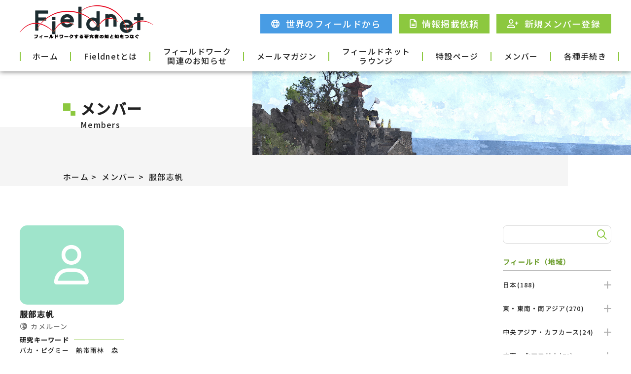

--- FILE ---
content_type: text/html; charset=utf-8
request_url: https://fieldnet-aa.jp/members/post-217.html
body_size: 9403
content:
<!DOCTYPE html>
<html lang="ja">
<head>
	<meta charset="UTF-8">
	<meta name="viewport" content="width=device-width, initial-scale=1.0">
	<meta http-equiv="X-UA-Compatible" content="ie=edge">
  <title>服部志帆 | メンバー | Fieldnet</title>
  <meta name="description" content="メンバー">
	<meta name="keywords" content="">
	<!-- Global site tag (gtag.js) - Google Analytics -->
<script async src="https://www.googletagmanager.com/gtag/js?id=G-BL5712005M"></script>
<script>
  window.dataLayer = window.dataLayer || [];
  function gtag(){dataLayer.push(arguments);}
  gtag('js', new Date());

  gtag('config', 'G-BL5712005M');
  gtag('config', 'UA-215289123-1');
</script>
<link rel="shortcut icon" href="/assets/images/favicon.png">
<meta name="format-detection" content="telephone=no">
<script src="/plugins/jquery.min.js"></script>
<script src="/plugins/swiper-bundle.min.js"></script>
<script src="/assets/js/main.js"></script>
<link rel="preconnect" href="https://fonts.googleapis.com">
<link rel="preconnect" href="https://fonts.gstatic.com" crossorigin>
<link href="https://fonts.googleapis.com/css2?family=Noto+Sans+JP:wght@500&display=swap" rel="stylesheet">
<link rel="stylesheet" href="/plugins/swiper-bundle.min.css" />
<link rel="stylesheet" href="/fontawesome/css/fontawesome.min.css">
<link rel="stylesheet" href="/fontawesome/css/regular.min.css">
<link rel="stylesheet" href="/assets/css/style.css">

	<!--ページ個別ファイル-->
	<script src="/plugins/lightbox/lightbox.min.js"></script>
	<link rel="stylesheet" href="/plugins/lightbox/lightbox.min.css">
	<link rel="stylesheet" href="/assets/css/page/members.css">
	<script src="/assets/js/page/members.js"></script>
</head>
<body>
	<header class="l-hdr">
  <div class="c-inner">
    <div class="l-hdr-top">
      <h1 class="l-hdr-top__logo">
        <a href="/index.html">
          <img src="/assets/images/logo.png" alt="Fieldnet フィールドワークする研究者の知と知をつなぐ">
        </a>
      </h1>
      <nav class="l-hdr-top__cv">
<a class="blue" href="/fromfields/index.html"><i class="far fa-globe"></i><span class="text">世界のフィールドから</span></a>
      <a href="/contacts/member-request.html"><i class="far fa-file-alt"></i><span class="text">情報掲載依頼</span></a>
        <a href="/contacts/member-regist.html"><i class="far fa-user-plus"></i><span class="text">新規メンバー登録</span></a>
      </nav>
      <a href="" class="l-hdr-top__menu js-menu c-tab">
        <div class="line">
          <span></span>
          <span></span>
          <span></span>
        </div>
      </a>
    </div>
    <div class="l-hdr-bottom js-gnav">
      <ul>
        <li>
          <a href="/index.html">ホーム</a>
        </li>
        <li class="has-child">
          <a href="/about/index.html">Fieldnetとは</a>
          <span class="js-togglechild toggle"></span>
          <div class="child">
            <div class="child__inner">
              <a class="c-tab_none" href="/about/index.html">Fieldnetとは</a>
              <a href="/about/how-to-use.html">ご利用方法</a>
              <a href="/about/termofservice.html">利用規約</a>
              <a href="/about/privacypolicy.html">プライバシーポリシー</a>
            </div>
          </div>
        </li>
        <li class="has-child">
          <a href="/member-info/index.html">フィールドワーク<br>関連のお知らせ</a>
          <span class="js-togglechild toggle"></span>
          <div class="child">
            <div class="child__inner">
                                                                        <a href="https://fieldnet-aa.jp/member-info/event/">イベント告知</a>
                                          <a href="https://fieldnet-aa.jp/member-info/announcements/">公募等</a>
                                          <a href="https://fieldnet-aa.jp/member-info/reports/">イベント報告</a>
                                          <a href="https://fieldnet-aa.jp/member-info/publications/">出版等</a>
                                                                                                                                                        </div>
          </div>
        </li>
        <li>
          <a href="/mailmagagine/index.html">メールマガジン</a>
        </li>
        <li>
          <a href="/lounge/index.html">フィールドネット<br>ラウンジ</a>
        </li>
        <li>
          <a href="/special/index.html">特設ページ</a>
        </li>
        <li>
          <a href="/members/index.html">メンバー</a>
        </li>
        <li class="has-child">
          <a href="/contacts/index.html">各種手続き</a>
          <span class="js-togglechild toggle"></span>
          <div class="child">
            <div class="child__inner">
              <a href="/contacts/contact.html">お問い合わせ</a>
              <a href="/contacts/member-regist.html">新規メンバー登録</a>
              <a href="/contacts/member-request.html">情報掲載依頼</a>
              <a href="/contacts/member-fix.html">メンバー登録内容修正</a>
              <a href="/contacts/member-mail.html">登録アドレス変更</a>
              <a href="/contacts/member-withdrawal.html">メンバー退会</a>
            </div>
          </div>
        </li>
      </ul>
      <nav class="l-hdr-bottom__cv c-tab">
      <a class="blue" href="/fromfields/index.html"><i class="far fa-globe"></i><span class="text">世界のフィールドから</span></a>
        <a href="/contacts/member-request.html"><i class="far fa-file-alt"></i><span class="text">情報掲載依頼</span></a>
        <a href="/contacts/member-regist.html"><i class="far fa-user-plus"></i><span class="text">新規メンバー登録</span></a>
      </nav>
    </div>
  </div>
</header>
	<main class="l-main">
		<section class="c-mv">
			<div class="c-mv__bg"></div>
			<div class="c-mv__image"><img src="/assets/images/mv_member.jpg" alt="" class="c-ofi"></div>
			<div class="c-inner c-inner--small">
				<h1 class="c-mv__title">
					<img src="/assets/images/icon-titA.svg" alt="">
					<span class="text">
						<span class="ja">
							メンバー
						</span>
					<span class="en">
						Members
						</span>
					</span>
				</h1>
				<ul class="c-pankuzu">
					<li>
						<a href="/index.html">ホーム</a>
					</li>
					<li>
						<a href="/members/index.html">メンバー</a>
					</li>
					<li>
						<a href="">服部志帆</a>
					</li>

				</ul>
			</div>
		</section>
		<section class="c-articleblock">
			<div class="c-inner">
				<div class="c-articleblock-flex">
					<div class="c-articleblock-flex__main">
						<div class="p-members" id="">
							<div class="p-members__item 
																p-members__item--noimage
															">
																	<span class="noimage">
										<i class="far fa-user"></i>
									</span>    
																<p class="name">服部志帆</p>
								<ul class="cat">
									<li>
										<i class="far fa-globe-europe"></i>
										<span class="text">
																																																																																																																																																																																																																																																																														<p>カメルーン</p>
																																																												</span>
									</li>
								</ul>
								<dl class="keyword">
									<dt><span>研究キーワード</span></dt>
									<dd>
										<p>バカ・ピグミー　熱帯雨林　森と人の共存　民族生物学</p>
										
									</dd>
								</dl>
								                    </div>
						</div>
					</div>
					<div class="c-articleblock-flex__right">
						<div class="c-search">
  <form action="https://www.google.com/search">
    <input type="search" name="q">
    <input type="hidden" name="sitesearch" value="fieldnet-aa.jp/members">
    <button type="submit">検索</button>
  </form>  
</div>

<dl class="p-membersside">
                <dt>フィールド（地域）</dt>
        
                        <dd>
          <a class="js-toggle" href="https://fieldnet-aa.jp/members/area/japan/">日本(188)<span class="toggle"></span></a>
          <div class="child">
            <ul>
                                          <li><a class="" href="https://fieldnet-aa.jp/members/area/japan/hokkaido/">北海道(16)</a></li>
                            
                                  <li><a class="" href="https://fieldnet-aa.jp/members/area/japan/tohoku/">東北地方(23)</a></li>
                            
                                  <li><a class="" href="https://fieldnet-aa.jp/members/area/japan/kanto/">関東地方(58)</a></li>
                            
                                  <li><a class="" href="https://fieldnet-aa.jp/members/area/japan/chubu/">中部地方(25)</a></li>
                            
                                  <li><a class="" href="https://fieldnet-aa.jp/members/area/japan/kinki/">近畿地方(40)</a></li>
                            
                                  <li><a class="" href="https://fieldnet-aa.jp/members/area/japan/chugoku/">中国地方(10)</a></li>
                            
                                  <li><a class="" href="https://fieldnet-aa.jp/members/area/japan/shikoku/">四国地方(6)</a></li>
                            
                                  <li><a class="" href="https://fieldnet-aa.jp/members/area/japan/kyushu/">九州地方(23)</a></li>
                            
                                  <li><a class="" href="https://fieldnet-aa.jp/members/area/japan/okinawa/">沖縄(24)</a></li>
                            
                                  <li><a class="" href="https://fieldnet-aa.jp/members/area/japan/cat/">日本(80)</a></li>
                            
                                  <li><a class="" href="https://fieldnet-aa.jp/members/area/japan/cat-1/">関西地方(1)</a></li>
                            
                                            
                                            
                                              </ul>
            </div>
          </dd>
                    
    
                        <dd>
          <a class="js-toggle" href="https://fieldnet-aa.jp/members/area/asia1/">東・東南・南アジア(270)<span class="toggle"></span></a>
          <div class="child">
            <ul>
                                          <li><a class="" href="https://fieldnet-aa.jp/members/area/asia1/myanmar/">ミャンマー(22)</a></li>
                            
                                            
                                  <li><a class="" href="https://fieldnet-aa.jp/members/area/asia1/hong-kong/">香港(5)</a></li>
                            
                                  <li><a class="" href="https://fieldnet-aa.jp/members/area/asia1/viet-nam/">べトナム(19)</a></li>
                            
                                  <li><a class="" href="https://fieldnet-aa.jp/members/area/asia1/brunei/">ブルネイ(1)</a></li>
                            
                                  <li><a class="" href="https://fieldnet-aa.jp/members/area/asia1/bhutan/">ブータン(5)</a></li>
                            
                                  <li><a class="" href="https://fieldnet-aa.jp/members/area/asia1/timor-leste/">東ティモール(5)</a></li>
                            
                                            
                                  <li><a class="" href="https://fieldnet-aa.jp/members/area/asia1/mongolia/">モンゴル(22)</a></li>
                            
                                  <li><a class="" href="https://fieldnet-aa.jp/members/area/asia1/east-china-sea/">東シナ海(3)</a></li>
                            
                                  <li><a class="" href="https://fieldnet-aa.jp/members/area/asia1/sea-of-japan/">日本海(1)</a></li>
                            
                                  <li><a class="" href="https://fieldnet-aa.jp/members/area/asia1/sea-of-okhotsk/">オホーツク海(1)</a></li>
                            
                                  <li><a class="" href="https://fieldnet-aa.jp/members/area/asia1/siberia/">シベリア(4)</a></li>
                            
                                  <li><a class="" href="https://fieldnet-aa.jp/members/area/asia1/laos/">ラオス(13)</a></li>
                            
                                  <li><a class="" href="https://fieldnet-aa.jp/members/area/asia1/bangladesh/">バングラデシュ(9)</a></li>
                            
                                  <li><a class="" href="https://fieldnet-aa.jp/members/area/asia1/pakistan/">パキスタン(9)</a></li>
                            
                                  <li><a class="" href="https://fieldnet-aa.jp/members/area/asia1/nepal/">ネパール(22)</a></li>
                            
                                  <li><a class="" href="https://fieldnet-aa.jp/members/area/asia1/india/">インド(46)</a></li>
                            
                                  <li><a class="" href="https://fieldnet-aa.jp/members/area/asia1/thailand/">タイ(35)</a></li>
                            
                                  <li><a class="" href="https://fieldnet-aa.jp/members/area/asia1/kamchatka/">カムチャツカ地方(1)</a></li>
                            
                                  <li><a class="" href="https://fieldnet-aa.jp/members/area/asia1/malaysia/">マレーシア(21)</a></li>
                            
                                  <li><a class="" href="https://fieldnet-aa.jp/members/area/asia1/philippines/">フィリピン(14)</a></li>
                            
                                  <li><a class="" href="https://fieldnet-aa.jp/members/area/asia1/indonesia/">インドネシア(42)</a></li>
                            
                                  <li><a class="" href="https://fieldnet-aa.jp/members/area/asia1/china/">中国(59)</a></li>
                            
                                  <li><a class="" href="https://fieldnet-aa.jp/members/area/asia1/tibet/">チベット(13)</a></li>
                            
                                  <li><a class="" href="https://fieldnet-aa.jp/members/area/asia1/taiwan/">台湾(26)</a></li>
                            
                                  <li><a class="" href="https://fieldnet-aa.jp/members/area/asia1/sri-lanka/">スリランカ(7)</a></li>
                            
                                  <li><a class="" href="https://fieldnet-aa.jp/members/area/asia1/singapore/">シンガポール(7)</a></li>
                            
                                  <li><a class="" href="https://fieldnet-aa.jp/members/area/asia1/north-korea/">北朝鮮(1)</a></li>
                            
                                  <li><a class="" href="https://fieldnet-aa.jp/members/area/asia1/cambodia/">カンボジア(7)</a></li>
                            
                                  <li><a class="" href="https://fieldnet-aa.jp/members/area/asia1/south-korea/">韓国(12)</a></li>
                              </ul>
            </div>
          </dd>
                    
    
                        <dd>
          <a class="js-toggle" href="https://fieldnet-aa.jp/members/area/asia2/">中央アジア・カフカース(24)<span class="toggle"></span></a>
          <div class="child">
            <ul>
                                          <li><a class="" href="https://fieldnet-aa.jp/members/area/asia2/kyrgyz/">キルギス(4)</a></li>
                            
                                  <li><a class="" href="https://fieldnet-aa.jp/members/area/asia2/turkmenistan/">トルクメニスタン(1)</a></li>
                            
                                  <li><a class="" href="https://fieldnet-aa.jp/members/area/asia2/tajikistan/">タジキスタン(2)</a></li>
                            
                                  <li><a class="" href="https://fieldnet-aa.jp/members/area/asia2/georgia/">グルジア(1)</a></li>
                            
                                  <li><a class="" href="https://fieldnet-aa.jp/members/area/asia2/uzbekistan/">ウズベキスタン(9)</a></li>
                            
                                  <li><a class="" href="https://fieldnet-aa.jp/members/area/asia2/azerbaijan/">アゼルバイジャン(3)</a></li>
                            
                                            
                                  <li><a class="" href="https://fieldnet-aa.jp/members/area/asia2/kazakhstan/">カザフスタン(12)</a></li>
                              </ul>
            </div>
          </dd>
                    
    
                        <dd>
          <a class="js-toggle" href="https://fieldnet-aa.jp/members/area/africa1/">中東・北アフリカ(71)<span class="toggle"></span></a>
          <div class="child">
            <ul>
                                                    
                                  <li><a class="" href="https://fieldnet-aa.jp/members/area/africa1/morocco/">モロッコ(8)</a></li>
                            
                                  <li><a class="" href="https://fieldnet-aa.jp/members/area/africa1/jordan/">ヨルダン(9)</a></li>
                            
                                  <li><a class="" href="https://fieldnet-aa.jp/members/area/africa1/libyan/">リビア(1)</a></li>
                            
                                  <li><a class="" href="https://fieldnet-aa.jp/members/area/africa1/lebanon/">レバノン(9)</a></li>
                            
                                  <li><a class="" href="https://fieldnet-aa.jp/members/area/africa1/turkey/">トルコ(18)</a></li>
                            
                                  <li><a class="" href="https://fieldnet-aa.jp/members/area/africa1/qatar/">カタール(3)</a></li>
                            
                                  <li><a class="" href="https://fieldnet-aa.jp/members/area/africa1/saudi-arabia/">サウジアラビア(2)</a></li>
                            
                                  <li><a class="" href="https://fieldnet-aa.jp/members/area/africa1/tunisia/">チュニジア(5)</a></li>
                            
                                  <li><a class="" href="https://fieldnet-aa.jp/members/area/africa1/syrian/">シリア(7)</a></li>
                            
                                            
                                  <li><a class="" href="https://fieldnet-aa.jp/members/area/africa1/uae/">アラブ首長国連邦(2)</a></li>
                            
                                  <li><a class="" href="https://fieldnet-aa.jp/members/area/africa1/algeria/">アルジェリア(3)</a></li>
                            
                                  <li><a class="" href="https://fieldnet-aa.jp/members/area/africa1/yemen/">イエメン(1)</a></li>
                            
                                  <li><a class="" href="https://fieldnet-aa.jp/members/area/africa1/israel-palestine/">イスラエル／パレスチナ(11)</a></li>
                            
                                  <li><a class="" href="https://fieldnet-aa.jp/members/area/africa1/iraq/">イラク(4)</a></li>
                            
                                  <li><a class="" href="https://fieldnet-aa.jp/members/area/africa1/iran/">イラン(12)</a></li>
                            
                                  <li><a class="" href="https://fieldnet-aa.jp/members/area/africa1/egypt/">エジプト(10)</a></li>
                            
                                  <li><a class="" href="https://fieldnet-aa.jp/members/area/africa1/oman/">オマーン(7)</a></li>
                            
                                  <li><a class="" href="https://fieldnet-aa.jp/members/area/africa1/kuwait/">クウェート(3)</a></li>
                              </ul>
            </div>
          </dd>
                    
    
                        <dd>
          <a class="js-toggle" href="https://fieldnet-aa.jp/members/area/africa2/">西アフリカ(39)<span class="toggle"></span></a>
          <div class="child">
            <ul>
                                                    
                                  <li><a class="" href="https://fieldnet-aa.jp/members/area/africa2/nigeria/">ナイジェリア(6)</a></li>
                            
                                  <li><a class="" href="https://fieldnet-aa.jp/members/area/africa2/niger/">ニジェール(1)</a></li>
                            
                                  <li><a class="" href="https://fieldnet-aa.jp/members/area/africa2/burkina-faso/">ブルキナファソ(3)</a></li>
                            
                                  <li><a class="" href="https://fieldnet-aa.jp/members/area/africa2/benin/">ベナン(1)</a></li>
                            
                                  <li><a class="" href="https://fieldnet-aa.jp/members/area/africa2/mali/">マリ(3)</a></li>
                            
                                  <li><a class="" href="https://fieldnet-aa.jp/members/area/africa2/mauritania/">モーリタニア(2)</a></li>
                            
                                  <li><a class="" href="https://fieldnet-aa.jp/members/area/africa2/liberia/">リベリア(3)</a></li>
                            
                                  <li><a class="" href="https://fieldnet-aa.jp/members/area/africa2/senegal/">セネガル(7)</a></li>
                            
                                  <li><a class="" href="https://fieldnet-aa.jp/members/area/africa2/sierra-leone/">シエラレオネ(3)</a></li>
                            
                                  <li><a class="" href="https://fieldnet-aa.jp/members/area/africa2/ghana/">ガーナ(16)</a></li>
                            
                                            
                                            
                                  <li><a class="" href="https://fieldnet-aa.jp/members/area/africa2/guinea/">ギニア(1)</a></li>
                            
                                  <li><a class="" href="https://fieldnet-aa.jp/members/area/africa2/guinea-bissau/">ギニアビサウ(1)</a></li>
                            
                                  <li><a class="" href="https://fieldnet-aa.jp/members/area/africa2/cote-divoire/">コートディヴォワール(2)</a></li>
                              </ul>
            </div>
          </dd>
                    
    
                        <dd>
          <a class="js-toggle" href="https://fieldnet-aa.jp/members/area/africa3/">中部・東アフリカ(90)<span class="toggle"></span></a>
          <div class="child">
            <ul>
                                          <li><a class="" href="https://fieldnet-aa.jp/members/area/africa3/somalia/">ソマリア(1)</a></li>
                            
                                            
                                            
                                  <li><a class="" href="https://fieldnet-aa.jp/members/area/africa3/burundi/">ブルンジ(1)</a></li>
                            
                                  <li><a class="" href="https://fieldnet-aa.jp/members/area/africa3/rwanda/">ルワンダ(6)</a></li>
                            
                                  <li><a class="" href="https://fieldnet-aa.jp/members/area/africa3/eritrea/">エリトリア(1)</a></li>
                            
                                  <li><a class="" href="https://fieldnet-aa.jp/members/area/africa3/kenya/">ケニア(31)</a></li>
                            
                                  <li><a class="" href="https://fieldnet-aa.jp/members/area/africa3/south-sudan/">南スーダン(4)</a></li>
                            
                                  <li><a class="" href="https://fieldnet-aa.jp/members/area/africa3/equatorial-guinea/">赤道ギニア(1)</a></li>
                            
                                  <li><a class="" href="https://fieldnet-aa.jp/members/area/africa3/sudan/">スーダン(6)</a></li>
                            
                                            
                                  <li><a class="" href="https://fieldnet-aa.jp/members/area/africa3/ethiopia/">エチオピア(11)</a></li>
                            
                                  <li><a class="" href="https://fieldnet-aa.jp/members/area/africa3/tanzania/">タンザニア(17)</a></li>
                            
                                  <li><a class="" href="https://fieldnet-aa.jp/members/area/africa3/uganda/">ウガンダ(20)</a></li>
                            
                                  <li><a class="" href="https://fieldnet-aa.jp/members/area/africa3/gabonese/">ガボン(3)</a></li>
                            
                                  <li><a class="" href="https://fieldnet-aa.jp/members/area/africa3/cameroon/">カメルーン(13)</a></li>
                            
                                  <li><a class="" href="https://fieldnet-aa.jp/members/area/africa3/congo-rep-of/">コンゴ（ブラザヴィル）(1)</a></li>
                            
                                  <li><a class="" href="https://fieldnet-aa.jp/members/area/africa3/congodemo/">コンゴ（キンシャサ）(3)</a></li>
                            
                                            
                                  <li><a class="" href="https://fieldnet-aa.jp/members/area/africa3/cat-5/">タンザニア連合共和国ザンジバル島を中心にスワヒリ地域(1)</a></li>
                              </ul>
            </div>
          </dd>
                    
    
                        <dd>
          <a class="js-toggle" href="https://fieldnet-aa.jp/members/area/africa4/">南部アフリカ・インド洋島嶼国(28)<span class="toggle"></span></a>
          <div class="child">
            <ul>
                                                    
                                            
                                  <li><a class="" href="https://fieldnet-aa.jp/members/area/africa4/mozambique/">モザンビーク(3)</a></li>
                            
                                  <li><a class="" href="https://fieldnet-aa.jp/members/area/africa4/south-africa/">南アフリカ(12)</a></li>
                            
                                  <li><a class="" href="https://fieldnet-aa.jp/members/area/africa4/malawi/">マラウイ(2)</a></li>
                            
                                  <li><a class="" href="https://fieldnet-aa.jp/members/area/africa4/madagascar/">マダガスカル(2)</a></li>
                            
                                  <li><a class="" href="https://fieldnet-aa.jp/members/area/africa4/botswana/">ボツワナ(3)</a></li>
                            
                                  <li><a class="" href="https://fieldnet-aa.jp/members/area/africa4/angola/">アンゴラ(2)</a></li>
                            
                                  <li><a class="" href="https://fieldnet-aa.jp/members/area/africa4/comoros/">コモロ(1)</a></li>
                            
                                  <li><a class="" href="https://fieldnet-aa.jp/members/area/africa4/zimbabwe/">ジンバブエ(2)</a></li>
                            
                                            
                                  <li><a class="" href="https://fieldnet-aa.jp/members/area/africa4/seychelles/">セイシェル(1)</a></li>
                            
                                  <li><a class="" href="https://fieldnet-aa.jp/members/area/africa4/namibia/">ナミビア(3)</a></li>
                            
                                  <li><a class="" href="https://fieldnet-aa.jp/members/area/africa4/zambia/">ザンビア(3)</a></li>
                              </ul>
            </div>
          </dd>
                    
    
                        <dd>
          <a class="js-toggle" href="https://fieldnet-aa.jp/members/area/oceania/">オセアニア・極地(36)<span class="toggle"></span></a>
          <div class="child">
            <ul>
                                                    
                                  <li><a class="" href="https://fieldnet-aa.jp/members/area/oceania/new-caledonia/">ニューカレドニア(1)</a></li>
                            
                                            
                                  <li><a class="" href="https://fieldnet-aa.jp/members/area/oceania/french-polynesia/">フランス領ポリネシア(1)</a></li>
                            
                                  <li><a class="" href="https://fieldnet-aa.jp/members/area/oceania/marshall-is/">マーシャル諸島(4)</a></li>
                            
                                  <li><a class="" href="https://fieldnet-aa.jp/members/area/oceania/new-zealand/">ニュージーランド(3)</a></li>
                            
                                  <li><a class="" href="https://fieldnet-aa.jp/members/area/oceania/tuvalu/">ツバル(1)</a></li>
                            
                                  <li><a class="" href="https://fieldnet-aa.jp/members/area/oceania/solomon-is/">ソロモン諸島(5)</a></li>
                            
                                  <li><a class="" href="https://fieldnet-aa.jp/members/area/oceania/cook-is/">クック諸島(1)</a></li>
                            
                                  <li><a class="" href="https://fieldnet-aa.jp/members/area/oceania/antarctica/">南極地域(5)</a></li>
                            
                                            
                                            
                                  <li><a class="" href="https://fieldnet-aa.jp/members/area/oceania/guam/">グアム(2)</a></li>
                            
                                  <li><a class="" href="https://fieldnet-aa.jp/members/area/oceania/fiji/">フィジー(3)</a></li>
                            
                                  <li><a class="" href="https://fieldnet-aa.jp/members/area/oceania/palau/">パラオ(1)</a></li>
                            
                                  <li><a class="" href="https://fieldnet-aa.jp/members/area/oceania/papua-new-guinea/">パプアニューギニア(6)</a></li>
                            
                                  <li><a class="" href="https://fieldnet-aa.jp/members/area/oceania/vanuatu/">バヌアツ(2)</a></li>
                            
                                            
                                  <li><a class="" href="https://fieldnet-aa.jp/members/area/oceania/micronesia/">ミクロネシア連邦(1)</a></li>
                            
                                            
                                  <li><a class="" href="https://fieldnet-aa.jp/members/area/oceania/samoa/">サモア(1)</a></li>
                            
                                            
                                            
                                  <li><a class="" href="https://fieldnet-aa.jp/members/area/oceania/australia/">オーストラリア(2)</a></li>
                            
                                            
                                  <li><a class="" href="https://fieldnet-aa.jp/members/area/oceania/northern-mariana-is/">北マリアナ諸島自治領(3)</a></li>
                              </ul>
            </div>
          </dd>
                    
    
                        <dd>
          <a class="js-toggle" href="https://fieldnet-aa.jp/members/area/america/">アメリカ大陸(48)<span class="toggle"></span></a>
          <div class="child">
            <ul>
                                          <li><a class="" href="https://fieldnet-aa.jp/members/area/america/peru/">ペルー(7)</a></li>
                            
                                  <li><a class="" href="https://fieldnet-aa.jp/members/area/america/honduras/">ホンジュラス(2)</a></li>
                            
                                  <li><a class="" href="https://fieldnet-aa.jp/members/area/america/mexico/">メキシコ(5)</a></li>
                            
                                  <li><a class="" href="https://fieldnet-aa.jp/members/area/america/patagonia/">パタゴニア地域(1)</a></li>
                            
                                            
                                            
                                  <li><a class="" href="https://fieldnet-aa.jp/members/area/america/brazil/">ブラジル(6)</a></li>
                            
                                  <li><a class="" href="https://fieldnet-aa.jp/members/area/america/chile/">チリ(1)</a></li>
                            
                                  <li><a class="" href="https://fieldnet-aa.jp/members/area/america/usa/">アメリカ合衆国(19)</a></li>
                            
                                  <li><a class="" href="https://fieldnet-aa.jp/members/area/america/argentine/">アルゼンチン(2)</a></li>
                            
                                  <li><a class="" href="https://fieldnet-aa.jp/members/area/america/uruguay/">ウルグアイ(1)</a></li>
                            
                                  <li><a class="" href="https://fieldnet-aa.jp/members/area/america/el-salvador/">エルサルバドル(1)</a></li>
                            
                                            
                                  <li><a class="" href="https://fieldnet-aa.jp/members/area/america/canada/">カナダ(7)</a></li>
                            
                                  <li><a class="" href="https://fieldnet-aa.jp/members/area/america/guatemala/">グアテマラ(3)</a></li>
                            
                                  <li><a class="" href="https://fieldnet-aa.jp/members/area/america/costa-rica/">コスタリカ(2)</a></li>
                            
                                  <li><a class="" href="https://fieldnet-aa.jp/members/area/america/colombia/">コロンビア(2)</a></li>
                            
                                            
                                  <li><a class="" href="https://fieldnet-aa.jp/members/area/america/nicaragua/">ニカラグア(1)</a></li>
                            
                                  <li><a class="" href="https://fieldnet-aa.jp/members/area/america/panama/">パナマ(1)</a></li>
                            
                                  <li><a class="" href="https://fieldnet-aa.jp/members/area/america/paraguay/">パラグアイ(2)</a></li>
                            
                                  <li><a class="" href="https://fieldnet-aa.jp/members/area/america/bolivia/">ボリビア(2)</a></li>
                              </ul>
            </div>
          </dd>
                    
    
                        <dd>
          <a class="js-toggle" href="https://fieldnet-aa.jp/members/area/caribbean/">カリブ(2)<span class="toggle"></span></a>
          <div class="child">
            <ul>
                                                    
                                            
                                            
                                            
                                            
                                  <li><a class="" href="https://fieldnet-aa.jp/members/area/caribbean/cuba/">キューバ(2)</a></li>
                            
                                            
                                            
                                            
                                            
                                            
                                            
                                              </ul>
            </div>
          </dd>
                    
    
                        <dd>
          <a class="js-toggle" href="https://fieldnet-aa.jp/members/area/europa1/">ヨーロッパ西部(41)<span class="toggle"></span></a>
          <div class="child">
            <ul>
                                          <li><a class="" href="https://fieldnet-aa.jp/members/area/europa1/vatican/">バチカン(1)</a></li>
                            
                                            
                                  <li><a class="" href="https://fieldnet-aa.jp/members/area/europa1/netherlands/">オランダ(3)</a></li>
                            
                                  <li><a class="" href="https://fieldnet-aa.jp/members/area/europa1/austria/">オーストリア(2)</a></li>
                            
                                  <li><a class="" href="https://fieldnet-aa.jp/members/area/europa1/italy/">イタリア(4)</a></li>
                            
                                  <li><a class="" href="https://fieldnet-aa.jp/members/area/europa1/uk/">イギリス(16)</a></li>
                            
                                            
                                            
                                  <li><a class="" href="https://fieldnet-aa.jp/members/area/europa1/ireland/">アイルランド(2)</a></li>
                            
                                  <li><a class="" href="https://fieldnet-aa.jp/members/area/europa1/swiss/">スイス(2)</a></li>
                            
                                  <li><a class="" href="https://fieldnet-aa.jp/members/area/europa1/spain/">スペイン(2)</a></li>
                            
                                            
                                  <li><a class="" href="https://fieldnet-aa.jp/members/area/europa1/france/">フランス(9)</a></li>
                            
                                            
                                  <li><a class="" href="https://fieldnet-aa.jp/members/area/europa1/portuguese/">ポルトガル(1)</a></li>
                            
                                  <li><a class="" href="https://fieldnet-aa.jp/members/area/europa1/malta/">マルタ(3)</a></li>
                            
                                            
                                  <li><a class="" href="https://fieldnet-aa.jp/members/area/europa1/germany/">ドイツ(6)</a></li>
                            
                                  <li><a class="" href="https://fieldnet-aa.jp/members/area/europa1/liechtenstein/">リヒテンシュタイン(1)</a></li>
                            
                                              </ul>
            </div>
          </dd>
                    
    
                        <dd>
          <a class="js-toggle" href="https://fieldnet-aa.jp/members/area/europa2/">ヨーロッパ東部・北部(29)<span class="toggle"></span></a>
          <div class="child">
            <ul>
                                                    
                                            
                                  <li><a class="" href="https://fieldnet-aa.jp/members/area/europa2/romania/">ルーマニア(3)</a></li>
                            
                                  <li><a class="" href="https://fieldnet-aa.jp/members/area/europa2/russia/">ロシア(13)</a></li>
                            
                                  <li><a class="" href="https://fieldnet-aa.jp/members/area/europa2/lithuania/">リトアニア(1)</a></li>
                            
                                  <li><a class="" href="https://fieldnet-aa.jp/members/area/europa2/serbia/">セルビア(2)</a></li>
                            
                                  <li><a class="" href="https://fieldnet-aa.jp/members/area/europa2/moldova/">モルドバ(1)</a></li>
                            
                                  <li><a class="" href="https://fieldnet-aa.jp/members/area/europa2/macedonia/">マケドニア(1)</a></li>
                            
                                  <li><a class="" href="https://fieldnet-aa.jp/members/area/europa2/poland/">ポーランド(1)</a></li>
                            
                                  <li><a class="" href="https://fieldnet-aa.jp/members/area/europa2/ukraine/">ウクライナ(1)</a></li>
                            
                                            
                                  <li><a class="" href="https://fieldnet-aa.jp/members/area/europa2/greece/">ギリシア(1)</a></li>
                            
                                            
                                  <li><a class="" href="https://fieldnet-aa.jp/members/area/europa2/sweden/">スウェーデン(2)</a></li>
                            
                                  <li><a class="" href="https://fieldnet-aa.jp/members/area/europa2/slovak/">スロバキア(2)</a></li>
                            
                                  <li><a class="" href="https://fieldnet-aa.jp/members/area/europa2/slovenia/">スロベニア(1)</a></li>
                            
                                            
                                  <li><a class="" href="https://fieldnet-aa.jp/members/area/europa2/czech/">チェコ(2)</a></li>
                            
                                            
                                  <li><a class="" href="https://fieldnet-aa.jp/members/area/europa2/norway/">ノルウェー(2)</a></li>
                            
                                  <li><a class="" href="https://fieldnet-aa.jp/members/area/europa2/hungary/">ハンガリー(2)</a></li>
                            
                                  <li><a class="" href="https://fieldnet-aa.jp/members/area/europa2/finland/">フィンランド(1)</a></li>
                            
                                  <li><a class="" href="https://fieldnet-aa.jp/members/area/europa2/bulgaria/">ブルガリア(1)</a></li>
                            
                                  <li><a class="" href="https://fieldnet-aa.jp/members/area/europa2/belarus/">ベラルーシ(1)</a></li>
                            
                                  <li><a class="" href="https://fieldnet-aa.jp/members/area/europa2/bosnia-herzegovina/">ボスニアヘルツェゴビナ(1)</a></li>
                            
                                              </ul>
            </div>
          </dd>
                    
    
                        </dl>
      <dl class="p-membersside">
      <dt>専門分野</dt>
    
                        <dd>
          <a class="js-toggle" href="https://fieldnet-aa.jp/members/specialized/specialized1/">総合領域(67)<span class="toggle"></span></a>
          <div class="child">
            <ul>
                                          <li><a class="" href="https://fieldnet-aa.jp/members/specialized/specialized1/specialized11/">情報学(9)</a></li>
                            
                                  <li><a class="" href="https://fieldnet-aa.jp/members/specialized/specialized1/specialized12/">神経科学(2)</a></li>
                            
                                  <li><a class="" href="https://fieldnet-aa.jp/members/specialized/specialized1/specialized13/">実験動物学(1)</a></li>
                            
                                            
                                  <li><a class="" href="https://fieldnet-aa.jp/members/specialized/specialized1/specialized15/">健康・スポーツ科学(9)</a></li>
                            
                                  <li><a class="" href="https://fieldnet-aa.jp/members/specialized/specialized1/specialized16/">生活科学(6)</a></li>
                            
                                  <li><a class="" href="https://fieldnet-aa.jp/members/specialized/specialized1/specialized17/">科学教育・教育工学(7)</a></li>
                            
                                  <li><a class="" href="https://fieldnet-aa.jp/members/specialized/specialized1/specialized18/">科学社会学・科学技術史(9)</a></li>
                            
                                  <li><a class="" href="https://fieldnet-aa.jp/members/specialized/specialized1/specialized19/">文化財科学(7)</a></li>
                            
                                  <li><a class="" href="https://fieldnet-aa.jp/members/specialized/specialized1/specialized20/">地理学(30)</a></li>
                              </ul>
            </div>
          </dd>
                    
    
                        <dd>
          <a class="js-toggle" href="https://fieldnet-aa.jp/members/specialized/specialized2/">複合新領域(299)<span class="toggle"></span></a>
          <div class="child">
            <ul>
                                          <li><a class="" href="https://fieldnet-aa.jp/members/specialized/specialized2/specialized21/">環境学(50)</a></li>
                            
                                            
                                  <li><a class="" href="https://fieldnet-aa.jp/members/specialized/specialized2/specialized23/">社会・安全システム科学(5)</a></li>
                            
                                  <li><a class="" href="https://fieldnet-aa.jp/members/specialized/specialized2/specialized24/">ゲノム科学(4)</a></li>
                            
                                  <li><a class="" href="https://fieldnet-aa.jp/members/specialized/specialized2/specialized25/">生物分子科学(1)</a></li>
                            
                                  <li><a class="" href="https://fieldnet-aa.jp/members/specialized/specialized2/specialized26/">資源保全学(11)</a></li>
                            
                                  <li><a class="" href="https://fieldnet-aa.jp/members/specialized/specialized2/specialized27/">地域研究(240)</a></li>
                            
                                  <li><a class="" href="https://fieldnet-aa.jp/members/specialized/specialized2/specialized28/">ジェンダー(38)</a></li>
                            
                                  <li><a class="" href="https://fieldnet-aa.jp/members/specialized/specialized2/cat-3/">アフリカ地域研究(1)</a></li>
                            
                                  <li><a class="" href="https://fieldnet-aa.jp/members/specialized/specialized2/cat-14/">地理学(3)</a></li>
                              </ul>
            </div>
          </dd>
                    
    
                        <dd>
          <a class="js-toggle" href="https://fieldnet-aa.jp/members/specialized/specialized3/">人文学(420)<span class="toggle"></span></a>
          <div class="child">
            <ul>
                                          <li><a class="" href="https://fieldnet-aa.jp/members/specialized/specialized3/specialized29/">哲学(12)</a></li>
                            
                                  <li><a class="" href="https://fieldnet-aa.jp/members/specialized/specialized3/specialized30/">芸術学(27)</a></li>
                            
                                  <li><a class="" href="https://fieldnet-aa.jp/members/specialized/specialized3/specialized31/">文学(15)</a></li>
                            
                                  <li><a class="" href="https://fieldnet-aa.jp/members/specialized/specialized3/specialized32/">言語学(44)</a></li>
                            
                                  <li><a class="" href="https://fieldnet-aa.jp/members/specialized/specialized3/specialized33/">史学(65)</a></li>
                            
                                  <li><a class="" href="https://fieldnet-aa.jp/members/specialized/specialized3/specialized34/">人文地理学(35)</a></li>
                            
                                  <li><a class="" href="https://fieldnet-aa.jp/members/specialized/specialized3/specialized35/">文化人類学(290)</a></li>
                            
                                  <li><a class="" href="https://fieldnet-aa.jp/members/specialized/specialized3/cat-6/">スワヒリ語学・文学・文化論(1)</a></li>
                            
                                  <li><a class="" href="https://fieldnet-aa.jp/members/specialized/specialized3/cat-9/">考古学(1)</a></li>
                            
                                  <li><a class="" href="https://fieldnet-aa.jp/members/specialized/specialized3/cat-10/">宗教学宗教史学(1)</a></li>
                            
                                  <li><a class="" href="https://fieldnet-aa.jp/members/specialized/specialized3/cat-15/">地域研究(2)</a></li>
                            
                                  <li><a class="" href="https://fieldnet-aa.jp/members/specialized/specialized3/cat-16/">社会・安全システム科学(1)</a></li>
                              </ul>
            </div>
          </dd>
                    
    
                        <dd>
          <a class="js-toggle" href="https://fieldnet-aa.jp/members/specialized/specialized4/">社会科学(126)<span class="toggle"></span></a>
          <div class="child">
            <ul>
                                          <li><a class="" href="https://fieldnet-aa.jp/members/specialized/specialized4/specialized36/">法学(6)</a></li>
                            
                                  <li><a class="" href="https://fieldnet-aa.jp/members/specialized/specialized4/specialized37/">政治学(34)</a></li>
                            
                                  <li><a class="" href="https://fieldnet-aa.jp/members/specialized/specialized4/specialized38/">経済学(16)</a></li>
                            
                                  <li><a class="" href="https://fieldnet-aa.jp/members/specialized/specialized4/specialized39/">経営学(7)</a></li>
                            
                                  <li><a class="" href="https://fieldnet-aa.jp/members/specialized/specialized4/specialized40/">社会学(65)</a></li>
                            
                                  <li><a class="" href="https://fieldnet-aa.jp/members/specialized/specialized4/specialized41/">心理学(5)</a></li>
                            
                                  <li><a class="" href="https://fieldnet-aa.jp/members/specialized/specialized4/specialized42/">教育学(18)</a></li>
                            
                                  <li><a class="" href="https://fieldnet-aa.jp/members/specialized/specialized4/cat-8/">社会医学(1)</a></li>
                            
                                  <li><a class="" href="https://fieldnet-aa.jp/members/specialized/specialized4/cat-13/">国際関係(1)</a></li>
                              </ul>
            </div>
          </dd>
                    
    
                        <dd>
          <a class="js-toggle" href="https://fieldnet-aa.jp/members/specialized/specialized5/">数物系科学(21)<span class="toggle"></span></a>
          <div class="child">
            <ul>
                                          <li><a class="" href="https://fieldnet-aa.jp/members/specialized/specialized5/specialized43/">数学(2)</a></li>
                            
                                            
                                  <li><a class="" href="https://fieldnet-aa.jp/members/specialized/specialized5/specialized45/">物理学(2)</a></li>
                            
                                  <li><a class="" href="https://fieldnet-aa.jp/members/specialized/specialized5/specialized46/">地球惑星科学(17)</a></li>
                            
                                              </ul>
            </div>
          </dd>
                    
    
                        <dd>
          <a class="js-toggle" href="https://fieldnet-aa.jp/members/specialized/specialized6/">化学(0)<span class="toggle"></span></a>
          <div class="child">
            <ul>
                                                    
                                            
                                              </ul>
            </div>
          </dd>
                    
    
                        <dd>
          <a class="js-toggle" href="https://fieldnet-aa.jp/members/specialized/specialized7/">工学(6)<span class="toggle"></span></a>
          <div class="child">
            <ul>
                                                    
                                  <li><a class="" href="https://fieldnet-aa.jp/members/specialized/specialized7/specialized52/">機械工学(1)</a></li>
                            
                                            
                                  <li><a class="" href="https://fieldnet-aa.jp/members/specialized/specialized7/specialized54/">土木工学(3)</a></li>
                            
                                  <li><a class="" href="https://fieldnet-aa.jp/members/specialized/specialized7/specialized55/">建築学(3)</a></li>
                            
                                            
                                            
                                              </ul>
            </div>
          </dd>
                    
    
                        <dd>
          <a class="js-toggle" href="https://fieldnet-aa.jp/members/specialized/specialized8/">生物学(60)<span class="toggle"></span></a>
          <div class="child">
            <ul>
                                          <li><a class="" href="https://fieldnet-aa.jp/members/specialized/specialized8/specialized59/">基礎生物学(11)</a></li>
                            
                                  <li><a class="" href="https://fieldnet-aa.jp/members/specialized/specialized8/specialized60/">生物科学(17)</a></li>
                            
                                  <li><a class="" href="https://fieldnet-aa.jp/members/specialized/specialized8/specialized61/">人類学(39)</a></li>
                              </ul>
            </div>
          </dd>
                    
    
                        <dd>
          <a class="js-toggle" href="https://fieldnet-aa.jp/members/specialized/specialized9/">農学(31)<span class="toggle"></span></a>
          <div class="child">
            <ul>
                                          <li><a class="" href="https://fieldnet-aa.jp/members/specialized/specialized9/specialized62/">農学(10)</a></li>
                            
                                  <li><a class="" href="https://fieldnet-aa.jp/members/specialized/specialized9/specialized63/">農芸化学(1)</a></li>
                            
                                  <li><a class="" href="https://fieldnet-aa.jp/members/specialized/specialized9/specialized64/">森林学(3)</a></li>
                            
                                  <li><a class="" href="https://fieldnet-aa.jp/members/specialized/specialized9/specialized65/">水産学(4)</a></li>
                            
                                  <li><a class="" href="https://fieldnet-aa.jp/members/specialized/specialized9/specialized66/">農業経済学(6)</a></li>
                            
                                  <li><a class="" href="https://fieldnet-aa.jp/members/specialized/specialized9/specialized67/">農業工学(5)</a></li>
                            
                                  <li><a class="" href="https://fieldnet-aa.jp/members/specialized/specialized9/specialized68/">畜産学・獣医学(3)</a></li>
                            
                                  <li><a class="" href="https://fieldnet-aa.jp/members/specialized/specialized9/specialized69/">境界農学(6)</a></li>
                              </ul>
            </div>
          </dd>
                    
    
                        <dd>
          <a class="js-toggle" href="https://fieldnet-aa.jp/members/specialized/specialized10/">医歯薬学(15)<span class="toggle"></span></a>
          <div class="child">
            <ul>
                                          <li><a class="" href="https://fieldnet-aa.jp/members/specialized/specialized10/specialized70/">薬学(1)</a></li>
                            
                                  <li><a class="" href="https://fieldnet-aa.jp/members/specialized/specialized10/specialized71/">基礎医学(1)</a></li>
                            
                                  <li><a class="" href="https://fieldnet-aa.jp/members/specialized/specialized10/specialized72/">境界医学(2)</a></li>
                            
                                  <li><a class="" href="https://fieldnet-aa.jp/members/specialized/specialized10/specialized73/">社会医学(4)</a></li>
                            
                                  <li><a class="" href="https://fieldnet-aa.jp/members/specialized/specialized10/specialized74/">内科系臨床医学(1)</a></li>
                            
                                            
                                            
                                  <li><a class="" href="https://fieldnet-aa.jp/members/specialized/specialized10/specialized77/">看護学(8)</a></li>
                              </ul>
            </div>
          </dd>
                    
    
      </dl>


					</div>
				</div>
			</div>
		</section>
	</main>
	<footer class="l-ftr">
  <div class="l-ftr-top">
    <div class="c-inner c-inner--small">
      <div class="l-ftr-top__flex">
        <div class="left">
          <h1 class="l-ftr-top__logo">
            <a href="/index.html">
              <img src="/assets/images/logo.png" alt="Fieldnet フィールドワークする研究者の知と知をつなぐ">
            </a>
          </h1>
          <div class="l-ftr-top__addr">
            <p class="addr"> 〒183-8534 <br>
              東京都府中市朝日町 3-11-1 
              <a href="/contacts/contact.html" class="contact"></a>
              </p>
            <p> 東京外国語大学<br>
              アジア・アフリカ言語文化研究所内 </p>
          </div>
        </div>
        <div class="right">
          <ul class="pages">
            <li>
              <a href="/index.html">ホーム</a>
            </li>
            <li>
              <a href="/news/index.html">事務局からのお知らせ</a>
            </li>
            <li>
              <a href="/mailmagagine/index.html">過去のメールマガジン</a>
            </li>
            <li>
              <a href="/area/index.html">地域情報アーカイブ</a>
            </li>
            <li>
              <a href="/contacts/index.html">各種手続き</a>
              <div class="child">
                <div><a href="/contacts/contact.html">お問い合わせ</a></div>
                <div><a href="/contacts/member-regist.html">新規メンバー登録</a></div>
                <div><a href="/contacts/member-request.html">情報掲載依頼</a></div>
                <div><a href="/contacts/member-fix.html">メンバー登録内容修正</a></div>
                <div><a href="/contacts/member-mail.html">登録アドレス変更</a></div>
                <div><a href="/contacts/member-withdrawal.html">メンバー退会</a></div>
              </div>
            </li>
          </ul>
        </div>
      </div>
    </div>
  </div>
  <div class="l-ftr-bottom">
    <div class="c-inner c-inner--small">
      <div class="l-ftr-bottom__flex">
        <nav class="other">
          <a href="http://www.aa.tufs.ac.jp/" target="_blank"><img src="/assets/images/icaa.png" alt="">東京外国語大学アジア・アフリカ言語文化研究所<i class="far fa-chevron-right"></i></a>
        </nav>
      </div>
    </div>
  </div>
  <div class="l-ftr-copy">
    <div class="c-inner">
      <div class="l-ftr-copy__flex">
        <div class="cc">
          <img src="/assets/images/cc2.png" alt="" width="88" height="31">
          <p>コンテンツはクリエイティブ・コモンズ<a href="https://creativecommons.org/licenses/by-nc/4.0/deed.ja" target="_blank" rel="noopener noreferrer">【表示-非営利-改変禁止 4.0】</a>ライセンス (CC BY-NC-ND 4.0)に 基づき、<br>
            クレジットを記載した上で改変をせずに非営利目的に利用できます。</p>
        </div>
        <p class="copy">©2025 Fieldnet</p>
      </div>
    </div>
  </div>
</footer>
<script src="https://form.movabletype.net/dist/parent-loader.js" defer async></script></body>
</html>

--- FILE ---
content_type: text/css
request_url: https://fieldnet-aa.jp/assets/css/page/members.css
body_size: 1254
content:
.p-members{display:flex;flex-wrap:wrap;margin-top:-2.6%}.p-members__item{width:23%;margin-top:2.6%;margin-right:2.6%}.p-members__item:nth-child(4n){margin-right:0}.p-members__item .image{display:block;position:relative;width:100%;margin-bottom:10px;padding-top:75%;overflow:hidden;border:1px solid #aeaeae;border-radius:15px;background-color:#aeaeae}.p-members__item .image img{-o-object-fit:contain;-o-object-position:center;position:absolute;top:0;left:0;width:100%;height:100%;object-fit:contain;object-position:center;font-family:"object-fit: contain;, object-position: center;"}.p-members__item .image img.bg{-o-object-fit:cover;object-fit:cover;filter:blur(5px)}.p-members__item .noimage{display:flex;position:relative;align-items:center;justify-content:center;width:100%;margin-bottom:10px;padding-top:75%;overflow:hidden;border:1px solid transparent;border-radius:15px}.p-members__item .noimage i{position:absolute;top:50%;left:50%;transform:translate(-50%,-50%);color:#fff;font-size:80px}.p-members__item--noimage:nth-of-type(3n+1) .noimage{background-color:#9fe4cb}.p-members__item--noimage:nth-of-type(3n+2) .noimage{background-color:#9fd4e4}.p-members__item--noimage:nth-of-type(3n+3) .noimage{background-color:#e4af9f}.p-members__item .name{margin-bottom:5px;font-weight:700;font-size:16px;line-height:1.2}.p-members__item .cat{margin-bottom:10px}.p-members__item .cat li{display:flex;align-items:flex-start;color:#777;font-size:14px;line-height:1.5}.p-members__item .cat li+li{margin-top:5px}.p-members__item .cat li i{flex-shrink:0;margin-right:5px;transform:translateY(3px);text-align:center}.p-members__item .cat li i.fa-file-alt{margin-right:7px;margin-left:3px}.p-members__item .cat li .text p{display:inline}.p-members__item .keyword{margin-bottom:5px}.p-members__item .keyword dt{display:flex;align-items:center;margin-bottom:5px}.p-members__item .keyword dt:after{width:100%;height:1px;background:#8cc83f;content:""}.p-members__item .keyword dt span{flex-shrink:0;margin-right:10px;background-color:#fff;font-size:13px;white-space:nowrap}.p-members__item .keyword dd{font-size:13px;line-height:1.5}.p-members__item .url{margin-top:10px}.p-members__item .url a{display:flex;align-items:center;color:#777;font-size:12px}.p-members__item .url a i{flex-shrink:0;margin-left:10px}.p-members__item .url a .text{-webkit-box-orient:vertical;display:-webkit-box;-webkit-line-clamp:1;overflow:hidden}.p-membersside+.p-membersside{margin-top:30px}.p-membersside dt{margin-bottom:10px;padding-bottom:10px;border-bottom:1px solid #aeaeae;color:#70a032;font-weight:700;font-size:14px}.p-membersside dd+dd{margin-top:10px}.p-membersside dd>a{position:relative;padding-right:20px}.p-membersside dd>a .toggle{position:absolute;top:0;right:0;bottom:0;width:15px;height:15px;margin:auto 0;cursor:pointer}.p-membersside dd>a .toggle:after,.p-membersside dd>a .toggle:before{position:absolute;top:0;right:0;bottom:0;width:15px;height:2px;margin:auto 0;background-color:#aeaeae;content:"";transition:.3s ease}.p-membersside dd>a .toggle:after{transform:rotate(90deg)}.p-membersside dd>a.is-open .toggle:after{transform:rotate(0deg)}.p-membersside dd a{display:flex;align-items:center;padding:10px 0;font-size:13px;line-height:1.4}.p-membersside dd .child{display:none;padding-left:1em}.p-membersside dd .child ul li a:before{flex-shrink:0;width:5px;height:2px;margin-right:5px;background-color:#aeaeae;content:""}.mt-site-search-result__message{margin-bottom:50px;line-height:1.5}.mt-site-search-result-item{margin:0;padding-bottom:15px;border-bottom:1px solid #aeaeae}.mt-site-search-result-item+.mt-site-search-result-item{padding-top:15px}.mt-site-search-result-item__label{margin-bottom:10px;font-weight:700;font-size:16px;line-height:1.6}.mt-site-search-result-item__url{margin:10px 0;color:#777;font-size:14px;line-height:1.5}.mt-site-search-result-item__url cite{word-break:break-all}.mt-site-search-result-item__excerpt{font-size:14px;line-height:1.5}@media screen and (max-width:1024px){p{outline:none}}@media screen and (max-width:1024px)and (max-width:768px){p{outline:none}}@media screen and (max-width:1024px)and (max-width:768px)and (max-width:500px){p{outline:none}}@media screen and (max-width:768px){.p-members{justify-content:space-between;margin-top:-30px}.p-members__item{width:48%;margin-top:30px;margin-right:0}.p-members__item .name{font-size:14px}.p-members__item .keyword dd,.p-members__item .keyword dt span{font-size:12px}.mt-site-search-result__message{margin-bottom:30px}.mt-site-search-result-item__label{font-size:14px}.mt-site-search-result-item__excerpt,.mt-site-search-result-item__url{font-size:12px}}
/*# sourceMappingURL=../map/page/members.css.map */

--- FILE ---
content_type: image/svg+xml
request_url: https://fieldnet-aa.jp/assets/images/icon-titA.svg
body_size: 127
content:
<svg xmlns="http://www.w3.org/2000/svg" width="25.125" height="25" viewBox="0 0 25.125 25">
  <defs>
    <style>
      .cls-1 {
        fill: #8cc83f;
        fill-rule: evenodd;
      }
    </style>
  </defs>
  <path id="icon-titA.svg" class="cls-1" d="M327.864,1398H343v15.14H327.864V1398Zm15.457,15.33H353v9.68h-9.679v-9.68Z" transform="translate(-327.875 -1398)"/>
</svg>


--- FILE ---
content_type: application/javascript; charset=utf-8
request_url: https://fieldnet-aa.jp/assets/js/main.js
body_size: 814
content:
function smoothScroll(){$('a[href^="#"]').click((function(){var e=$(this).attr("href"),t=$("#"==e||""==e?"html":e).offset().top;return $("body,html").animate({scrollTop:t},500,"swing"),!1}))}function toggleGnav(){$(".js-menu").click((function(){return $(this).toggleClass("is-open"),$(".js-gnav").toggleClass("is-open"),!1})),$(".js-togglechild").click((function(){return $(this).toggleClass("is-open"),$(this).next(".child").stop().slideToggle(),!1}))}function MTNetForm(){MTNetFormDataLayer.push(arguments)}document.addEventListener("DOMContentLoaded",(function(){toggleGnav(),smoothScroll()})),window.addEventListener("load",(function(){})),window.addEventListener("scroll",(function(){})),window.MTNetFormDataLayer=window.MTNetFormDataLayer||[],MTNetForm("validator",[{validator:function(e){var t,o,n,a,r,i,l,s,d;return e.forEach((function(e){"メールアドレス"===e.label?t=e.value:"メールアドレス（確認用）"===e.label&&(a=e.value,l=e.id)})),t&&a&&t!==a?{id:l,message:"「メールアドレス（確認用）」が一致していません。"}:(e.forEach((function(e){"登録中のメールアドレス"===e.label?o=e.value:"登録中のメールアドレス（確認用）"===e.label&&(r=e.value,s=e.id)})),o&&r&&o!==r?{id:s,message:"「登録中のメールアドレス（確認用）」が一致していません。"}:(e.forEach((function(e){"変更後のメールアドレス"===e.label?n=e.value:"変更後のメールアドレス（確認用）"===e.label&&(i=e.value,d=e.id)})),n&&i&&n!==i?{id:d,message:"「変更後のメールアドレス（確認用）」が一致していません。"}:void 0))}},{id:"8ed1bfd7-6292-4a6a-bc64-aa9ab7e6a63c",validator:function(e){var t=$.Deferred();return setTimeout((function(){e.length>101?t.resolve("100文字以内で入力してください"):t.resolve()}),100),t.promise()}},{id:"a1cacdec-bda5-4ea8-a476-38a156c08059",validator:function(e){var t=$.Deferred();return setTimeout((function(){e.length>101?t.resolve("100文字以内で入力してください"):t.resolve()}),100),t.promise()}},{id:"ee61bd90-f710-4f2e-9d81-a6c2e366cbdb",validator:function(e){var t=$.Deferred();return setTimeout((function(){e.length>101?t.resolve("100文字以内で入力してください"):t.resolve()}),100),t.promise()}},{id:"e56419cf-ddff-4795-b435-8ea119f41763",validator:function(e){var t=$.Deferred();return setTimeout((function(){e.length>101?t.resolve("100文字以内で入力してください"):t.resolve()}),100),t.promise()}}]);
//# sourceMappingURL=map/main.js.map

--- FILE ---
content_type: application/javascript; charset=utf-8
request_url: https://fieldnet-aa.jp/assets/js/page/members.js
body_size: 102
content:
document.addEventListener("DOMContentLoaded",(function(){lightbox.option({resizeDuration:200,fadeDuration:200,showImageNumberLabel:!1}),$(".js-toggle .toggle").click((function(){return $(this).parents(".js-toggle").toggleClass("is-open"),$(this).parents(".js-toggle").next(".child").stop().slideToggle(),!1}))}));
//# sourceMappingURL=../map/page/members.js.map